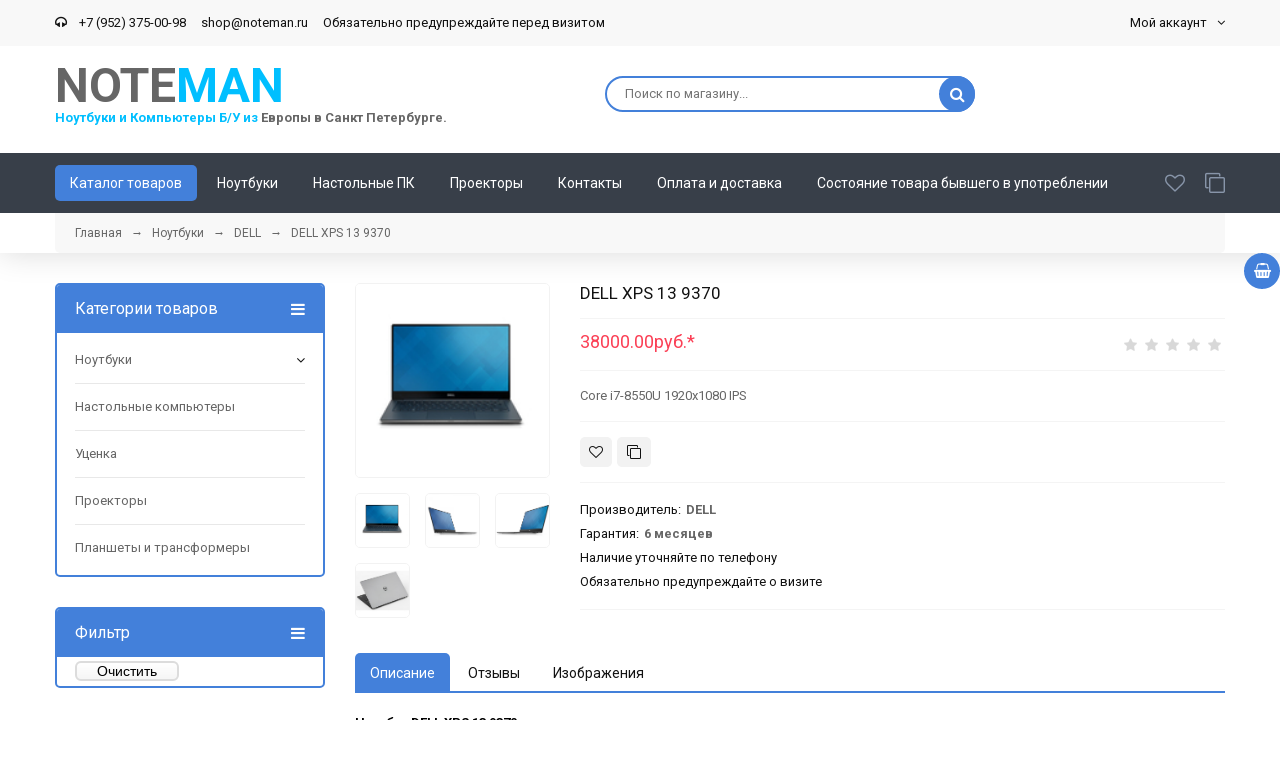

--- FILE ---
content_type: text/html; charset=UTF-8
request_url: https://noteman.ru/shop/1767/comm/dell-xps-13
body_size: 8777
content:
<!doctype html>
<html>
 <head>
 <meta charset="utf-8">
 <meta name="viewport" content="width=device-width, initial-scale=1, maximum-scale=1">
 
 <title>Отзывы DELL XPS 13 9370 - Каталог Ноутбуков Б У купить в Санкт-Петербурге - NOTEMAN</title> 
 <link type="text/css" rel="stylesheet" href="/_st/my.css" />
 <link rel="stylesheet" href="/css/loader.css">
 
 <link href="https://fonts.googleapis.com/css?family=Roboto:400,400i,700,700i&amp;subset=cyrillic,cyrillic-ext,latin-ext" rel="stylesheet">
 <link rel="stylesheet" href="/css/font-awesome.min.css">
 <link rel="stylesheet" href="/css/owl.carousel.css">
 <link rel="stylesheet" href="/css/theme.css">
 
 <script>
 var _ucoz_uriId = '1767',
 _ucoz_pageId = 'entry',
 _ucoz_moduleId = 'shop',
 _ucoz_date = '22.01.2026';
 </script> 
 
 
	<link rel="stylesheet" href="/.s/src/base.min.css" />
	<link rel="stylesheet" href="/.s/src/layer7.min.css" />

	<script src="/.s/src/jquery-1.12.4.min.js"></script>
	
	<script src="/.s/src/uwnd.min.js"></script>
	<script src="//s743.ucoz.net/cgi/uutils.fcg?a=uSD&ca=2&ug=999&isp=1&r=0.803134901417021"></script>
	<link rel="stylesheet" href="/.s/src/ulightbox/ulightbox.min.css" />
	<link rel="stylesheet" href="/.s/src/social4.css" />
	<script src="/.s/src/ulightbox/ulightbox.min.js"></script>
	<script src="/.s/src/shop_utils.js"></script>
	<script>
/* --- UCOZ-JS-DATA --- */
window.uCoz = {"ver":1,"ssid":"752375704173535711471","language":"ru","module":"shop","sh_curr_def":2,"shop_price_f":["%01.2f",""],"country":"US","shop_price_separator":"","uLightboxType":1,"mf":"0noteman","layerType":7,"sh_goods":{"1767":{"imgs":["/_sh/17/1767m.jpg","/_sh/17/1767m_1.jpg","/_sh/17/1767m_2.jpg","/_sh/17/1767m_3.jpg","/_sh/17/1767m_4.jpg"],"price":"38000.00","old_price":"0.00"}},"sh_curr":{"3":{"dpos":0,"rate":124,"disp":"руб.","default":0,"code":"EUR","name":"Евро"},"1":{"default":0,"code":"USD","name":"Доллары","disp":"$","rate":1,"dpos":0},"2":{"disp":"руб.","default":1,"name":"Рубли","code":"RUB","rate":1,"dpos":0}},"site":{"host":"noteman.ucoz.ru","domain":"noteman.ru","id":"0noteman"},"sign":{"7253":"Начать слайд-шоу","3125":"Закрыть","7254":"Изменить размер","3129":"Доступ запрещён. Истёк период сессии.","7252":"Предыдущий","3238":"Опции","3300":"Ошибка","10075":"Обязательны для выбора","3255":"Сохранить","7287":"Перейти на страницу с фотографией.","5255":"Помощник","210178":"Замечания","5458":"Следующий","7251":"Запрошенный контент не может быть загружен. Пожалуйста, попробуйте позже."}};
/* --- UCOZ-JS-CODE --- */
checkNumber_header = 'Замечания';
		checkNumber_err = 'Опции<ul>%err_msg%</ul>Обязательны для выбора';
function loginPopupForm(params = {}) { new _uWnd('LF', ' ', -250, -100, { closeonesc:1, resize:1 }, { url:'/index/40' + (params.urlParams ? '?'+params.urlParams : '') }) }
/* --- UCOZ-JS-END --- */
</script>

	<style>.UhideBlock{display:none; }</style>
	<script type="text/javascript">new Image().src = "//counter.yadro.ru/hit;noadsru?r"+escape(document.referrer)+(screen&&";s"+screen.width+"*"+screen.height+"*"+(screen.colorDepth||screen.pixelDepth))+";u"+escape(document.URL)+";"+Date.now();</script><link rel="stylesheet" href="/_st/shop.css" /><script src="/.s/src/shop.js"></script><style>
				@font-face {
					font-family: "FontAwesome";
					font-style: normal;
					font-weight: normal;
					src: url("/.s/src/panel-v2/fonts/fontawesome-webfont.eot?#iefix&v=4.3.0") format("embedded-opentype"), url("/.s/src/panel-v2/fonts/fontawesome-webfont.woff2?v=4.3.0") format("woff2"), url("/.s/src/panel-v2/fonts/fontawesome-webfont.woff?v=4.3.0") format("woff"), url("/.s/src/panel-v2/fonts/fontawesome-webfont.ttf?v=4.3.0") format("truetype"), url("/.s/src/panel-v2/fonts/fontawesome-webfont.svg?v=4.3.0#fontawesomeregular") format("svg");
				}
			</style>
</head>
 <body id="body"> 
 <div id="loader"><div class="loader-animation"></div></div>
 <div id="wrapper">
 
 <!--U1AHEADER1Z--><!-- верхняя полоса -->
<div id="top-line">
 <div class="cnt clr">
 <div class="top-right">
 <div class="top-account">
 Мой аккаунт <i class="fa fa-angle-down"></i>
 <ul>
 
 <li><a href="javascript:;" rel="nofollow" onclick="loginPopupForm(); return false;"><i class="fa fa-user-o"></i> Вход</a></li>
  
 <li><a href="/shop/checkout"><i class="fa fa-shopping-basket"></i> Корзина</a></li>
 </ul>
 </div>

 </div>
 <div class="top-left">
 <i class=></i> <a href="https://noteman.ru/index/kontakty/0-10" style="color: rgb(0, 0, 0);"></a>
 <i class="fa fa-headphones"></i> <a href="tel: +7 (952) 375-00-98"> &nbsp; &nbsp;+7 (952) 375-00-98&nbsp; &nbsp; &nbsp;shop@noteman.ru&nbsp; &nbsp; &nbsp;Обязательно предупреждайте перед визитом </a>&nbsp;&nbsp;&nbsp;</div>
 </div>
</div>


<!-- шапка -->
<header id="header">
 <div class="cnt clr">
 <a href="/" class="logo">
<span style="font-size: 36pt; font-weight: bold; padding-top:5px; display:inline-block;">NOTE<span style="color: rgb(0, 191, 255);">MAN</span></span><br>
<span style="font-weight: bold;"><span style="color: rgb(0, 191, 255);">Ноутбуки и Компьютеры Б/У из&nbsp;</span>Европы в Санкт Петербурге.</span>
</a>
 <div class="header-right">
 

 
 <form id="search-form" onsubmit="this.sfSbm.disabled=true" method="post" action="/shop/search">
 <input type="text" class="search-keyword" name="query" placeholder="Поиск по магазину...">
 <input type="submit" class="search-submit" value="" name="sfSbm">
 </form>
 
 </div>
 </div>
</header>


<!-- меню -->
<div id="menu-section">
 <div class="cnt clr">
 
 <nav id="menu">
 <a class="menu-icon" href="javascript:void(0)"><i class="fa fa-bars"></i> Навигация</a>
 <!-- <sblock_nmenu> -->
 <!-- <bc> --><div id="uNMenuDiv1" class="uMenuV"><ul class="uMenuRoot">
<li><a class=" uMenuItemA" href="https://noteman.ru/shop/" ><span>Каталог товаров</span></a></li>
<li><a  href="https://noteman.ru/shop/new" ><span>Ноутбуки</span></a></li>
<li><a  href="https://noteman.ru/shop/nastolnye-kompjutery" ><span>Настольные ПК</span></a></li>
<li><a  href="https://noteman.ru/shop/proektory" ><span>Проекторы</span></a></li>
<li><a  href="/index/kontakty/0-10" ><span>Контакты</span></a></li>
<li><a  href="/index/0-8" ><span>Оплата и доставка</span></a></li>
<li><a  href="/index/0-18" ><span>Состояние товара бывшего в употреблении</span></a></li></ul></div><!-- </bc> -->
 <!-- </sblock_nmenu> -->
 </nav>
 
 <div class="shop-lists">
 <a href="/shop/wishlist" class="shop-wishlist" title="Список желаний"><i class="fa fa-heart-o"></i></a>
 <a href="/shop/compare" class="shop-comparelist" title="Список сравнения"><i class="fa fa-clone"></i></a>
 </div>
 
 </div>
</div><!--/U1AHEADER1Z-->
 
 <!-- путь -->
 <div class="cnt">
 <div class="path">
 <span itemscope itemtype="https://schema.org/BreadcrumbList"><span itemscope itemprop="itemListElement" itemtype="https://schema.org/ListItem">
					<a itemprop="item" href="http://noteman.ru/">
						<span itemprop="name">Главная</span>
					</a>
					<meta itemprop="position" content="1">
				</span> &nbsp;&nbsp;&rarr;&nbsp;&nbsp; <span itemscope itemprop="itemListElement" itemtype="https://schema.org/ListItem">
						<a itemprop="item" href="https://noteman.ru/shop/new">
							<span itemprop="name">Ноутбуки</span>
						</a>
						<meta itemprop="position" content="2">
					</span> &nbsp;&nbsp;&rarr;&nbsp;&nbsp; <span itemscope itemprop="itemListElement" itemtype="https://schema.org/ListItem">
						<a itemprop="item" class="current" href="https://noteman.ru/shop/new/dell">
							<span itemprop="name">DELL</span>
						</a>
						<meta itemprop="position" content="3">
					</span></span> &nbsp;&nbsp;&rarr;&nbsp;&nbsp; DELL XPS 13 9370
 </div>
 </div>
 </div>
 <a href="javascript:void(0)" onclick="javascript:add2Basket('1767','');" class="g-to-basket" title="добавить в корзину"><i class="fa fa-shopping-basket"></i></a>
 </div>
 <!-- основная часть -->
 <div id="middle">
 
 <div class="cnt clr"> 
 
 <!-- <middle> -->
 <div id="content">
 <!-- <body> -->
 
 <div class="good-page oh">
 <div class="gp-image">
 
 <script>
//['original_img_url','org_width','org_height','resized_img_url','res_width','res_height','img_alt','img_title']
var allEntImgs1767=[["/_sh/17/1767.jpg",0,0,"/_sh/17/1767m.jpg",150,150,null,null,null,null,null],["/_sh/17/1767_1.jpg",0,0,"/_sh/17/1767m_1.jpg",150,150,"/_sh/17/1767b_1.jpg",1000,1000,null,null],["/_sh/17/1767_2.jpg",0,0,"/_sh/17/1767m_2.jpg",150,150,"/_sh/17/1767b_2.jpg",1000,1000,null,null],["/_sh/17/1767_3.jpg",0,0,"/_sh/17/1767m_3.jpg",150,150,"/_sh/17/1767b_3.jpg",1000,1000,null,null],["/_sh/17/1767_4.jpg",0,0,"/_sh/17/1767m_4.jpg",150,150,"/_sh/17/1767b_4.jpg",1000,1000,null,null]]</script>
 
 <script type="text/javascript">
 function _bldCont(indx){
 var bck=indx-1; var nxt=indx+1; var imgs='';
 if (bck<0){ bck = allEntImgs1767.length-1; }
 if (nxt>=allEntImgs1767.length){ nxt=0; }
 if (allEntImgs1767.length>1){
 for (var i=0;i<allEntImgs1767.length;i++){
 var img=i+1;
 if(allEntImgs1767[i][0].length<1){ continue; }
 if (i==indx){ imgs += '<b class="pgSwchA">'+img+'</b> '; }
 else { imgs += '<a class="pgSwch" href="javascript://" rel="nofollow" onclick="_bldCont('+i+');return false;">'+img+'</a> '; }
 }
 imgs = '<div class="nowrap" align="center" style="padding:8px 0 5px 0; overflow:auto; overflow-x:auto; overflow-y:hidden;"><a class="pgSwch" href="javascript://" rel="nofollow" onclick="_bldCont('+bck+');return false;">&laquo; Back</a> '+imgs+'<a class="pgSwch" href="javascript://" rel="nofollow" onclick="_bldCont('+nxt+');return false;">Next &raquo;</a> </div> ';}
 var hght = parseInt(allEntImgs1767[indx][2]);
 if ($.browser.msie) { hght += 28; };
 _picsCont = '<div id="_prCont" style="position:relative;"><img alt="" border="0" src="' + allEntImgs1767[indx][0] + '"/>'+imgs+'</div>';
 new _uWnd('wnd_prv', "Изображения товара", 10, 10, { waitimages:300000, autosizewidth:1, hideonresize:1, autosize:1, fadetype:1, closeonesc:1, align:'center', min:0, max:0, resize:1 }, _picsCont);
 }
 </script>
 
 <img class="big gphoto" src="/_sh/17/1767m.jpg" alt="DELL XPS 13 9370" onclick="_bldCont1(1767, this.getAttribute('idx'));" id="ipreview" idx="0" title="Кликните для увеличения изображения">
 <span class="g-new" data-date="28.11.2022"><b>NEW</b></span>
 
 <div class="oh">
 
 <img alt="" src="/_sh/17/1767s.jpg" class="small gphoto" onclick="var el=getElementById('ipreview'); el.src='/_sh/17/1767m.jpg'; el.setAttribute('idx',0);">
 <img alt="" src="/_sh/17/1767s_1.jpg" class="small gphoto" onclick="var el=getElementById('ipreview'); el.src='/_sh/17/1767m_1.jpg'; el.setAttribute('idx',1);">
 
 <img alt="" src="/_sh/17/1767s_2.jpg" class="small gphoto" onclick="var el=getElementById('ipreview'); el.src='/_sh/17/1767m_2.jpg'; el.setAttribute('idx',2);">
 <img alt="" src="/_sh/17/1767s_3.jpg" class="small gphoto" onclick="var el=getElementById('ipreview'); el.src='/_sh/17/1767m_3.jpg'; el.setAttribute('idx',3);">
 </div>
 </div>
 <div class="gp-info">
 <h2 class="gp-title">DELL XPS 13 9370 </h2>
 <div class="gp-price-rate">
 <div class="gp-price"><span class="id-good-1767-price">38000.00руб.</span>* </div>
 <div class="gp-rate">
		<style type="text/css">
			.u-star-rating-21 { list-style:none; margin:0px; padding:0px; width:105px; height:21px; position:relative; background: url('/img/rate.png') top left repeat-x }
			.u-star-rating-21 li{ padding:0px; margin:0px; float:left }
			.u-star-rating-21 li a { display:block;width:21px;height: 21px;line-height:21px;text-decoration:none;text-indent:-9000px;z-index:20;position:absolute;padding: 0px;overflow:hidden }
			.u-star-rating-21 li a:hover { background: url('/img/rate.png') left center;z-index:2;left:0px;border:none }
			.u-star-rating-21 a.u-one-star { left:0px }
			.u-star-rating-21 a.u-one-star:hover { width:21px }
			.u-star-rating-21 a.u-two-stars { left:21px }
			.u-star-rating-21 a.u-two-stars:hover { width:42px }
			.u-star-rating-21 a.u-three-stars { left:42px }
			.u-star-rating-21 a.u-three-stars:hover { width:63px }
			.u-star-rating-21 a.u-four-stars { left:63px }
			.u-star-rating-21 a.u-four-stars:hover { width:84px }
			.u-star-rating-21 a.u-five-stars { left:84px }
			.u-star-rating-21 a.u-five-stars:hover { width:105px }
			.u-star-rating-21 li.u-current-rating { top:0 !important; left:0 !important;margin:0 !important;padding:0 !important;outline:none;background: url('/img/rate.png') left bottom;position: absolute;height:21px !important;line-height:21px !important;display:block;text-indent:-9000px;z-index:1 }
		</style><script>
			var usrarids = {};
			function ustarrating(id, mark) {
				if (!usrarids[id]) {
					usrarids[id] = 1;
					$(".u-star-li-"+id).hide();
					_uPostForm('', { type:'POST', url:`/shop/${ id }/edit`, data:{ a:65, id, mark, mod:'shop', ajax:'2' } })
				}
			}
		</script><ul id="uStarRating" class="uStarRating u-star-rating-21" title="Рейтинг: /">
			<li id="uCurStarRating" class="u-current-rating uCurStarRating" style="width:0%;"></li></ul></div>
 </div>
 
 <div class="gp-brief">
 Core i7-8550U 1920x1080 IPS
 </div>
 
 
 <div class="gp-buttons">
 <div id="id-1767-wish" class="wish wadd" onclick="wishlist(this);" title="Добавить в список желаний"></div>
 	<script type="text/javascript">
		function comparelistToggle( caller ){
			if(lock_buttons) return;
			var id = $(caller).data('id');
			$('.compare-widget-'+id).addClass('compare-widget-wait');
			lock_buttons = 1;
			_uPostForm('', {type:'POST',url:'/shop/compare', data:{'action':'toggle', id:id}});
		}
	</script>
<div class="compare-widget-wrapper">
	<div class="compare-widget compare-widget-1767 compare-widget-add" onclick="comparelistToggle(this)" data-id="1767" title="Добавить к сравнению"></div>
	<a href="/shop/compare" title="Перейти к сравнению">Сравнить</a>
</div>

 </div>
 <div class="gp-options-list">
 <ul class="shop-options" id="id-1767-options">
 <li><span class="opt"><!--<s4379>-->Производитель<!--</s>-->:</span> <span class="val">DELL</span></li>
 <li><span class="opt"><!--<s4376>-->Гарантия<!--</s>-->:</span> <span class="val">6 месяцев</span></li>
 <li><span class="opt">Наличие уточняйте по телефону</span>
 <li><span class="opt">Обязательно предупреждайте о визите</span>
 
 
 
 </ul>
 </div>
 </div>
 </div>
 
 
 <div class="tabs gp-tabs">
 <div class="tabs-head">
 <span>Описание</span>
 <span>Отзывы</span>
 <span>Изображения</span>
 
 </div>
 <ul class="tabs-body">
 <li>
 <p><span style="color:#000000;"><strong>Ноутбук DELL XPS 13 9370</strong></span></p>

<p><span style="color:#000000;"><em><strong>Бывший в употреблении (Б/У)</strong></em></span></p>

<p><span style="color:#000000;"><strong>Надежный легкий прочный ультрабук премиум класса</strong></span></p>

<p><span style="color:#000000;"><strong>Клавиатура с подсветкой</strong></span></p>

<p><span style="color:#000000;"><strong>ПРОЦЕССОР</strong></span></p>

<p><span style="color:#000000;">Intel Core i7-8550U ; 4 ядра/8 потоков</span></p>

<p><span style="color:#000000;"><strong>ОПЕРАТИВНАЯ ПАМЯТЬ</strong></span></p>

<p><span style="color:#000000;">16Gb</span></p>

<p><span style="color:#000000;"><strong>ДИСПЛЕЙ</strong></span></p>

<p><span style="color:#000000;">13.3&quot; 1920x1080 FullHD IPS</span></p>

<p><span style="color:#000000;"><strong>ВИДЕОАДАПТЕР</strong></span></p>

<p><span style="color:#000000;">Intel HD 620</span></p>

<p><span style="color:#000000;"><strong>УСТРОЙСТВА ХРАНЕНИЯ ДАННЫХ</strong></span></p>

<p><span style="color:#000000;">500Gb SSD</span></p>

<p><span style="color:#000000;"><strong>СЕТЬ</strong></span></p>

<p><span style="color:#000000;">Wi-Fi</span></p>

<p><span style="color:#000000;"><strong>ГАБАРИТЫ</strong></span></p>

<p><span style="color:#000000;">304x200x8-15 мм, 1.2 кг</span></p>

<p><span style="color:#000000;"><strong>Лицензионная Windows</strong></span></p>

<p><span style="color:#000000;">Хорошее состояние.&nbsp;<strong>Гарантия 6 месяцев</strong></span></p>
 </li>
 <li>
 
 </li>
 <li>
 <div class="shop-imgs with-clear">
 <img alt="" src="/_sh/17/1767m.jpg" class="gphoto" onclick="_bldCont1(1767, this.getAttribute('idx'));" idx="0" title="Кликните для увеличения изображения">
 <img alt="" src="/_sh/17/1767m_1.jpg" class="gphoto" onclick="_bldCont1(1767, this.getAttribute('idx'));" idx="1" title="Кликните для увеличения изображения">
 <img alt="" src="/_sh/17/1767m_2.jpg" class="gphoto" onclick="_bldCont1(1767, this.getAttribute('idx'));" idx="2" title="Кликните для увеличения изображения">
 <img alt="" src="/_sh/17/1767m_3.jpg" class="gphoto" onclick="_bldCont1(1767, this.getAttribute('idx'));" idx="3" title="Кликните для увеличения изображения">
 <img alt="" src="/_sh/17/1767m_4.jpg" class="gphoto" onclick="_bldCont1(1767, this.getAttribute('idx'));" idx="4" title="Кликните для увеличения изображения">
 
 
 
 
 
 </div>
 </li>
 
 </ul>
 </div>
 
 
 
 
 
 
 
 <!-- </body> -->
 </div>
 
 
 <!-- первый контейнер -->
 <aside id="sidebar">
 
 <!--U1CATEGORIES1Z-->
 <div class="block cat-block">
 <h4 class="cat-block-title">Категории товаров <i class="fa fa-bars"></i></h4>
 <div class="cat-block-body">
 <ul class="cat-tree" style="padding-left:0!important; display:block;"><li id="cid-1">
							<input type="hidden" id="cid-p-1" value="1">
							<u class="plus" onclick="shopCatExpand(this,'0notemanuShopC');"></u>
							<a id="lid-1" class="catref" href="/shop/new" ondblclick="return shopCatExpand($(this).prev(),'0notemanuShopC')">Ноутбуки</a>&nbsp;<b>(293)</b>
							<ul class="cat-tree"><li id="cid-7">
						<i></i>
						<a id="lid-7" class="catref" href="/shop/new/apple">Apple</a>&nbsp;<b>(2)</b>
					</li><li id="cid-2">
						<i></i>
						<a id="lid-2" class="catref" href="/shop/new/dell">DELL</a>&nbsp;<b>(24)</b>
					</li><li id="cid-3">
						<i></i>
						<a id="lid-3" class="catref" href="/shop/new/hewlett-packard">Hewlett Packard</a>&nbsp;<b>(28)</b>
					</li><li id="cid-4">
						<i></i>
						<a id="lid-4" class="catref" href="/shop/new/lenovo">Lenovo</a>&nbsp;<b>(74)</b>
					</li><li id="cid-5">
						<i></i>
						<a id="lid-5" class="catref" href="/shop/new/panasonic">Panasonic</a>&nbsp;<b>(2)</b>
					</li><li id="cid-6">
						<i></i>
						<a id="lid-6" class="catref" href="/shop/new/fujitsu">Fujitsu</a>&nbsp;<b>(1)</b>
					</li><li id="cid-9">
						<i></i>
						<a id="lid-9" class="catref" href="/shop/new/microsoft">Microsoft Surface</a>&nbsp;<b>(19)</b>
					</li><li id="cid-22">
						<i></i>
						<a id="lid-22" class="catref" href="/shop/new/razer">Razer</a>
					</li></ul></li><li id="cid-10">
						<i></i>
						<a id="lid-10" class="catref" href="/shop/nastolnye-kompjutery">Настольные компьютеры</a>&nbsp;<b>(26)</b>
					</li><li id="cid-15">
						<i></i>
						<a id="lid-15" class="catref" href="/shop/ucenka">Уценка</a>
					</li><li id="cid-17">
						<i></i>
						<a id="lid-17" class="catref" href="/shop/proektory">Проекторы</a>
					</li><li id="cid-19">
						<i></i>
						<a id="lid-19" class="catref" href="/shop/planshety-i-transformery">Планшеты и трансформеры</a>&nbsp;<b>(49)</b>
					</li></ul>
 </div>
 </div>
 
 <div class="block cat-block">
 <h4 class="cat-block-title">Фильтр <i class="fa fa-bars"></i></h4>
 <div class="cat-block-body">

<a href="" class="clear-filter">Очистить</a>
 </div>
 </div><!--/U1CATEGORIES1Z-->
 
 
 
 
 
 </aside>
 <!-- </middle> -->
 
 </div>
 </div>
 
 
 <!--U1BFOOTER1Z--><footer id="footer">
 <div class="footer-top">
 <div class="cnt clr">
 <div class="col4 f-block">
 <div class="f-block-title"><font face="Franklin Gothic Medium" style="font-size: 24pt;" size="6">Note<span style="color: rgb(0, 191, 255);">Man</span></font></div>
 <div class="f-block-body"><span style="font-size: 9pt; line-height: 115%; font-family: Verdana, sans-serif;"><span style="color: rgb(255, 0, 0);">*</span>Приведённые цены и характеристики товаров носят исключительно ознакомительный характер и не являются публичной офертой.</span><p> </div><div class="f-block-body"><span style="font-size: 9pt; line-height: 115%; font-family: Verdana, sans-serif;">&nbsp;</span></div>
 </div>
 <div class="col4 f-block">
 <div class="f-block-title">Контакты</div>
 <div class="f-block-body">
 г. Санкт-Петербург, 2-й Муринский д 38, ТК "Клондайк" 1 этаж, секция №&nbsp; 7-1<br><br> 
 Телефон: +7 (952) 375-00-98&nbsp;&nbsp;</div><div class="f-block-body">
 E-mail: shop@noteman.ru&nbsp;<br><br>
 </div>
 </div>
 <div class="col4 f-block">
 <div class="f-block-title">Информация</div>
 <div class="f-block-body">
 <ul>
 <li><a href="http://noteman.ru/index/kontakty/0-10"><i class="fa fa-angle-right"></i> Контакты&nbsp;</a></li>
 <li><a href="http://noteman.ru/index/0-8"><i class="fa fa-angle-right"></i> Оплата и Доставка&nbsp;</a></li>
 <li><a href="http://noteman.ru/index/0-18" target="_self"><i class="fa fa-angle-right"></i> Состояние товара</a></li>
 </ul>
 </div>
 </div>
 <div class="col4 f-block">
 <div class="f-block-title">Мой аккаунт</div>
 <div class="f-block-body">
 <ul>
 
 <li><i class="fa fa-angle-right"></i> <a href="javascript:;" rel="nofollow" onclick="loginPopupForm(); return false;">Вход</a></li>
 
 </footer>
<!-- Yandex.Metrika counter -->
<script type="text/javascript" >
 (function(m,e,t,r,i,k,a){m[i]=m[i]||function(){(m[i].a=m[i].a||[]).push(arguments)};
 m[i].l=1*new Date();k=e.createElement(t),a=e.getElementsByTagName(t)[0],k.async=1,k.src=r,a.parentNode.insertBefore(k,a)})
 (window, document, "script", "https://mc.yandex.ru/metrika/tag.js", "ym");

 ym(26099955, "init", {
 clickmap:true,
 trackLinks:true,
 accurateTrackBounce:true
 });
</script>
<noscript><div><img src="https://mc.yandex.ru/watch/26099955" style="position:absolute; left:-9999px;" alt="" /></div></noscript>
<!-- /Yandex.Metrika counter -->
 <!--/U1BFOOTER1Z-->
 
 
 </div>
 <script src="/js/plugins.js"></script>
 <script src="/js/scripts.js"></script>
 
 </body>
</html>
 
 <meta name="description" content="DELL XPS 13 9370 Ноутбуки DELL" />
<meta property="og:image" content="https://noteman.ru/_sh/17/1767.jpg" /><script>//<!--
			function add2Basket(id, pref){
				if(lock_buttons) return false; else lock_buttons = 1;
				var opt = [], err_msg = '', err_msgs = [], radio_options = {}, el_id = {};
				$('#b'+pref+'-'+id+'-basket').attr('disabled', 'disabled').prop('disabled', true);
				$('#'+pref+'-'+id+'-basket').removeClass('done').removeClass('err').removeClass('add').addClass('wait').attr('title','');
				$('#'+pref+'-'+id+'-options-selectors').find('select, input').each(function(){
					switch (this.type) {
						case 'radio':
							el_id = this.id.split('-');
							((typeof (radio_options[el_id[3]]) == 'undefined') && (radio_options[el_id[3]] = { 'val': - 1, 'id': this.id }));
							(this.checked && (radio_options[el_id[3]]['val'] = this.value));
							break;
						case 'checkbox':
							if (this.checked && (this.value !== '')) {
								if(this.value !== ''){
									opt.push(this.id.split('-')[3]+'-'+this.value);
								} else {
									err_msgs.push({'id':this.id.split('-')[3], 'msg':'<li>'+$(this).parent().parent().find('span.opt').html().replace(':', '')+'</li>'});
								}
							}
							break;
						default:
							if (this.value !== '') {
								opt.push(this.id.split('-')[3]+'-'+this.value);
							} else {
								err_msgs.push({'id':this.id.split('-')[3], 'msg':'<li>'+$(this).parent().parent().find('span.opt').html().replace(':', '')+'</li>'});
							}
					}
				});
				for(i in radio_options){
					if(radio_options[i]['val'] != -1){
						opt.push(radio_options[i]['id'].split('-')[3]+'-'+radio_options[i]['val']);
					}else{
						err_msgs.push({'id':radio_options[i]['id'].split('-')[3], 'msg':'<li>'+$('#'+radio_options[i]['id']).parent().parent().parent().find('span.opt').html().replace(':', '')+'</li>'});
					}
				}

				err_msgs.sort(function(a, b){ return ((a['id'] > b['id']) ? 1 : -1); });
				for (var i=0; i<err_msgs.length; i++) { err_msg += err_msgs[i]['msg']; }

				if(err_msg == ''){
					_uPostForm('', {type:'POST', url:'/shop/basket', data:{
						'mode':'add',
						'id':id,
						'pref':pref,
						'opt':opt.join(':'),
						'cnt':$('#q'+pref+'-'+id+'-basket').val()
					}});
					ga_event('basket_add');
				}else{
					lock_buttons = 0;
					shop_alert(
						'<div class="MyWinError">Опции<ul>'+err_msg+'</ul>Обязательны для выбора</div>',
						uCoz.sign[210178],
						'warning',
						350, 100,
						{
							...alertWarnParams,
							align:'left',
							onclose: function() {
								$('#b'+pref+'-'+id+'-basket').removeAttr('disabled').prop('disabled', false);
								$('#'+pref+'-'+id+'-basket').removeClass('wait').addClass('add');
							}
						}
					);
				}
				return false;
			}

			function buyNow(id, pref){
				if(lock_buttons) return false; else lock_buttons = 1;
				var opt = [], err_msg = '', err_msgs = [], radio_options = {}, el_id = {};
				$('#b'+pref+'-'+id+'-buynow').attr('disabled', 'disabled').prop('disabled', true);
				$('#'+pref+'-'+id+'-buynow').removeClass('done').removeClass('err').removeClass('now').addClass('wait').attr('title','');
				$('#'+pref+'-'+id+'-options-selectors').find('select, input').each(function(){
					switch (this.type) {
						case 'radio':
							el_id = this.id.split('-');
							((typeof (radio_options[el_id[3]]) == 'undefined') && (radio_options[el_id[3]] = { 'val': - 1, 'id': this.id }));
							(this.checked && (radio_options[el_id[3]]['val'] = this.value));
							break;
						case 'checkbox':
							if (this.checked && (this.value !== '')) {
								if(this.value !== ''){
									opt.push(this.id.split('-')[3]+'-'+this.value);
								} else {
									err_msgs.push({'id':this.id.split('-')[3], 'msg':'<li>'+$(this).parent().parent().find('span.opt').html().replace(':', '')+'</li>'});
								}
							}
							break;
						default:
							if (this.value !== '') {
								opt.push(this.id.split('-')[3]+'-'+this.value);
							} else {
								err_msgs.push({'id':this.id.split('-')[3], 'msg':'<li>'+$(this).parent().parent().find('span.opt').html().replace(':', '')+'</li>'});
							}
					}
				});
				for(i in radio_options){
					if(radio_options[i]['val'] != -1){
						opt.push(radio_options[i]['id'].split('-')[3]+'-'+radio_options[i]['val']);
					}else{
						err_msgs.push({'id':radio_options[i]['id'].split('-')[3], 'msg':'<li>'+$('#'+radio_options[i]['id']).parent().parent().parent().find('span.opt').html().replace(':', '')+'</li>'});
					}
				}

				err_msgs.sort(function(a, b){ return ((a['id'] > b['id']) ? 1 : -1); });
				for (var i=0; i<err_msgs.length; i++) { err_msg += err_msgs[i]['msg']; }

				if(err_msg == ''){
					_uPostForm('', {type:'POST', url:'/shop/basket', data:{
						'mode':'add',
						'id':id,
						'pref':pref,
						'opt':opt.join(':'),
						'cnt':$('#q'+pref+'-'+id+'-basket').val(),
						'now':1
					}});
					ga_event('basket_buynow');
				}else{
					lock_buttons = 0;
					shop_alert(
						'<div class="MyWinError">Опции<ul>'+err_msg+'</ul>Обязательны для выбора</div>',
						uCoz.sign[210178],
						'warning',
						350, 100,
						{
							...alertWarnParams,
							align:'left',
							onclose: function() {
								$('#b'+pref+'-'+id+'-buynow').removeAttr('disabled').prop('disabled', false);
								$('#'+pref+'-'+id+'-buynow').removeClass('wait').addClass('add');
							}
						}
					);
				}
				return false;
			}
		//-->
		</script>
<!-- 0.09412 (s743) -->